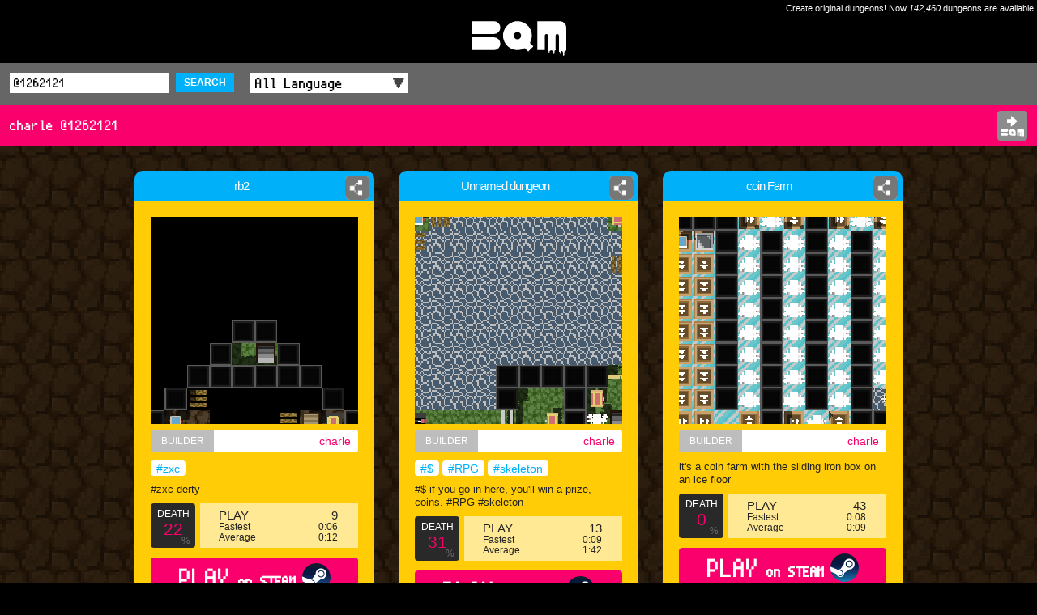

--- FILE ---
content_type: text/html; charset=UTF-8
request_url: https://app-bqm.blk-quest.com/search/?q=@1262121
body_size: 4269
content:
<!DOCTYPE html>
<html>
<head>
<meta charset="UTF-8">
<meta http-equiv="X-UA-Compatible" content="IE=edge">
<meta name="viewport" content="width=device-width,initial-scale=1">
<meta name="format-detection" content="telephone=no,address=no,email=no">
<meta name="theme-color" content="#ffcc06">
<meta name="apple-mobile-web-app-status-bar-style" content="black">
<title>charle @1262121 | BQM - BlockQuest Maker</title>
<meta name="description" content="BQM: charle @1262121">
<meta name="keywords" content="charle,@1262121,BQM,Dungeon,Builder,AKIHABARA,ブロッククエスト,メーカー">
<meta name="apple-itunes-app" content="app-id=1282410952,app-argument=bqm://app-bqm.blk-quest.com/s/?q=@1262121">
<meta property="fb:app_id" content="1922854611065888">
<meta property="og:type" content="article">
<meta property="og:title" content="charle @1262121 | BQM - BlockQuest Maker">
<meta property="og:description" content="BQM: charle @1262121">
<meta property="og:image" content="https://app-bqm.blk-quest.com/assets/images/shared/og_image.png">
<meta property="og:url" content="https://app-bqm.blk-quest.com/search/?q=@1262121">
<meta property="og:site_name" content="BQM - BlockQuest Maker">

<meta name="twitter:card" content="summary">
<meta name="twitter:site" content="@BlockQuest_wk">
<meta name="twitter:title" content="charle @1262121 | BQM - BlockQuest Maker">
<meta name="twitter:description" content="BQM: charle @1262121">

<meta property="al:ios:app_name" content="BQM">
<meta property="al:ios:url" content="bqm://app-bqm.blk-quest.com/s/?q=@1262121">
<meta property="al:ios:app_store_id" content="1282410952">
<meta property="al:android:app_name" content="BQM">
<meta property="al:android:url" content="bqm://app-bqm.blk-quest.com/s/?q=@1262121">
<meta property="al:android:package" content="com.wlkzinc.bqm">
<meta name="twitter:app:name:iphone" content="BQM">
<meta name="twitter:app:id:iphone" content="1282410952">
<meta name="twitter:app:url:iphone" content="bqm://app-bqm.blk-quest.com/s/?q=@1262121">
<meta name="twitter:app:name:googleplay" content="BQM">
<meta name="twitter:app:id:googleplay" content="com.wlkzinc.bqm">
<meta name="twitter:app:url:googleplay" content="bqm://app-bqm.blk-quest.com/s/?q=@1262121">

<link rel="shortcut icon" href="/assets/favicon/favicon.ico" type="image/x-icon">
<link rel="apple-touch-icon" href="/assets/favicon/apple-touch-icon.png">
<link rel="apple-touch-icon" sizes="57x57" href="/assets/favicon/apple-touch-icon-57x57.png">
<link rel="apple-touch-icon" sizes="72x72" href="/assets/favicon/apple-touch-icon-72x72.png">
<link rel="apple-touch-icon" sizes="76x76" href="/assets/favicon/apple-touch-icon-76x76.png">
<link rel="apple-touch-icon" sizes="114x114" href="/assets/favicon/apple-touch-icon-114x114.png">
<link rel="apple-touch-icon" sizes="120x120" href="/assets/favicon/apple-touch-icon-120x120.png">
<link rel="apple-touch-icon" sizes="144x144" href="/assets/favicon/apple-touch-icon-144x144.png">
<link rel="apple-touch-icon" sizes="152x152" href="/assets/favicon/apple-touch-icon-152x152.png">
<link rel="apple-touch-icon" sizes="180x180" href="/assets/favicon/apple-touch-icon-180x180.png">
<link rel="manifest" href="/assets/favicon/manifest.json">
<meta name="msapplication-TileColor" content="#ffcc06">
<meta name="msapplication-TileImage" content="/assets/favicon/mstile-144x144.png">

<link rel="styleSheet" type="text/css" href="/assets/css/common.css">
<link rel="styleSheet" type="text/css" href="/assets/css/style.css?20180725">



<!-- Google Tag Manager -->
<script>(function(w,d,s,l,i){w[l]=w[l]||[];w[l].push({'gtm.start':
new Date().getTime(),event:'gtm.js'});var f=d.getElementsByTagName(s)[0],
j=d.createElement(s),dl=l!='dataLayer'?'&l='+l:'';j.async=true;j.src=
'https://www.googletagmanager.com/gtm.js?id='+i+dl;f.parentNode.insertBefore(j,f);
})(window,document,'script','dataLayer','GTM-N8JGHCQ');</script>
<!-- End Google Tag Manager -->
</head>
<body>
<!-- Google Tag Manager (noscript) -->
<noscript><iframe src="https://www.googletagmanager.com/ns.html?id=GTM-N8JGHCQ"
height="0" width="0" style="display:none;visibility:hidden"></iframe></noscript>
<!-- End Google Tag Manager (noscript) -->
<div id="page">
			<header class="headLogo al">
			<div class="copy">Create original dungeons! Now <span class="count">142,460</span> dungeons are available!</div>
			<div id="logo"><a href="https://app-bqm.blk-quest.com/"><img src="/assets/images/shared/logo.svg" width="117" height="43" alt="BQM"></a></div>
		</header>

			
<main>
	
<section>
			
<header class="headSub searchBar fontPixel">
	<div class="wrap">
		<div class="conditions">
			<form action="/search/" method="get">
				<input name="q" type="text" placeholder="Search" value="@1262121" />
				<button class="searchBtn">SEARCH</button>
				<label class="selectWrap">
					<select name="lang" id="searchLang">
						<option value="">All Language</option>
																										<option value="Japanese">Japanese</option>
																				<option value="English">English</option>
																				<option value="Korean">Korean</option>
																				<option value="Afrikaans">Afrikaans</option>
																				<option value="Arabic">Arabic</option>
																				<option value="Basque">Basque</option>
																				<option value="Belarusian">Belarusian</option>
																				<option value="Bulgarian">Bulgarian</option>
																				<option value="Catalan">Catalan</option>
																				<option value="ChineseSimplified">ChineseSimplified</option>
																				<option value="ChineseTraditional">ChineseTraditional</option>
																				<option value="Czech">Czech</option>
																				<option value="Danish">Danish</option>
																				<option value="Dutch">Dutch</option>
																				<option value="Estonian">Estonian</option>
																				<option value="Faroese">Faroese</option>
																				<option value="Finnish">Finnish</option>
																				<option value="French">French</option>
																				<option value="German">German</option>
																				<option value="Greek">Greek</option>
																				<option value="Hebrew">Hebrew</option>
																				<option value="Icelandic">Icelandic</option>
																				<option value="Indonesian">Indonesian</option>
																				<option value="Italian">Italian</option>
																				<option value="Latvian">Latvian</option>
																				<option value="Lithuanian">Lithuanian</option>
																				<option value="Norwegian">Norwegian</option>
																				<option value="Polish">Polish</option>
																				<option value="Portuguese">Portuguese</option>
																				<option value="Romanian">Romanian</option>
																				<option value="Russian">Russian</option>
																				<option value="SerboCroatian">SerboCroatian</option>
																				<option value="Slovak">Slovak</option>
																				<option value="Slovenian">Slovenian</option>
																				<option value="Spanish">Spanish</option>
																				<option value="Swedish">Swedish</option>
																				<option value="Thai">Thai</option>
																				<option value="Turkish">Turkish</option>
																				<option value="Ukrainian">Ukrainian</option>
																				<option value="Vietnamese">Vietnamese</option>
																				<option value="Unknown">Unknown</option>
																				<option value="Hungarian">Hungarian</option>
																											<option value="Other">Other</option>
											</select>
				</label>
			</form>
		</div>
	</div>
</header>					<header class="headSub fontPixel">
				<div class="wrap">
					<h1 class="conditions headerSubTitle">charle @1262121</h1>
										<div class="appBtn"><a href="steam://rungameid/865930//-l@1262121"><img src="/assets/images/shared/app_open.svg" width="29" height="28" alt="Open BQM"></a></div>
				</div>
			</header>
				<div class="wrap">
		<div class="dungeons">
																<article>
						<div class="innerWrap">
							<h2 class="name"><a href="/search/?q=%2A217064"><span>rb2</span></a></h2>
															<div class="shareDetailBtn">
	<a href="#" data-url="https://app-bqm.blk-quest.com/search/?q=%2A217064"><span class="imgWrap"><img src="/assets/images/shared/share.png" width="26" height="26" alt=""></span></a>
</div>
														<div class="detail">
								<div class="thumb"><a href="/search/?q=%2A217064"><img src="/up/bin/map/00000216000/217064/thumb.png" width="100%" height="100%" alt="rb2"></a></div>
								<div class="builder"><div class="head">BUILDER</div><a class="builderName" href="/search/?q=@1262121">charle</a></div>
																<div class="tags">
																																																														<a href="/search/?q=%23zxc">#zxc</a>
																											</div>
								<p class="comment">#zxc derty</p>
								<div class="result cf">
									<div class="death">
										<p class="head">DEATH</p>
										<p class="rate">
											22										</p>
										<p class="foot">%</p>
									</div>
									<div class="play">
										<div class="count"><span>PLAY</span>9</div>
										<div class="fastest"><span>Fastest</span>
											0:06										</div>
										<div class="average"><span>Average</span>
											0:12										</div>
									</div>
								</div>
																<div class="playBtn fontPixel">
									<a href="steam://rungameid/865930//-l*217064">
										PLAY<span> on STEAM</span><!--
										--><img src="/assets/images/shared/logo_steam.svg" class="platformLogo" alt="">
									</a>
								</div>

																<div class="clipboard">
									<div class="head">Dungeon ID</div><!--
									--><a class="clipboardCopy dungeonId" href="#" data-copy="*217064">*217064<!--
										--><img src="/assets/images/shared/clipboard.png" width="13" height="15" alt="">
									</a>
								</div>
							</div>
						</div>
					</article>
									<article>
						<div class="innerWrap">
							<h2 class="name"><a href="/search/?q=%2A217059"><span>Unnamed dungeon</span></a></h2>
															<div class="shareDetailBtn">
	<a href="#" data-url="https://app-bqm.blk-quest.com/search/?q=%2A217059"><span class="imgWrap"><img src="/assets/images/shared/share.png" width="26" height="26" alt=""></span></a>
</div>
														<div class="detail">
								<div class="thumb"><a href="/search/?q=%2A217059"><img src="/up/bin/map/00000216000/217059/thumb.png" width="100%" height="100%" alt="Unnamed dungeon"></a></div>
								<div class="builder"><div class="head">BUILDER</div><a class="builderName" href="/search/?q=@1262121">charle</a></div>
																<div class="tags">
																																																														<a href="/search/?q=%23%24">#$</a>
																																											<a href="/search/?q=%23RPG">#RPG</a>
																																											<a href="/search/?q=%23skeleton">#skeleton</a>
																											</div>
								<p class="comment">#$ if you go in here, you&#039;ll win a prize, coins. #RPG #skeleton</p>
								<div class="result cf">
									<div class="death">
										<p class="head">DEATH</p>
										<p class="rate">
											31										</p>
										<p class="foot">%</p>
									</div>
									<div class="play">
										<div class="count"><span>PLAY</span>13</div>
										<div class="fastest"><span>Fastest</span>
											0:09										</div>
										<div class="average"><span>Average</span>
											1:42										</div>
									</div>
								</div>
																<div class="playBtn fontPixel">
									<a href="steam://rungameid/865930//-l*217059">
										PLAY<span> on STEAM</span><!--
										--><img src="/assets/images/shared/logo_steam.svg" class="platformLogo" alt="">
									</a>
								</div>

																<div class="clipboard">
									<div class="head">Dungeon ID</div><!--
									--><a class="clipboardCopy dungeonId" href="#" data-copy="*217059">*217059<!--
										--><img src="/assets/images/shared/clipboard.png" width="13" height="15" alt="">
									</a>
								</div>
							</div>
						</div>
					</article>
									<article>
						<div class="innerWrap">
							<h2 class="name"><a href="/search/?q=%2A217038"><span>coin Farm</span></a></h2>
															<div class="shareDetailBtn">
	<a href="#" data-url="https://app-bqm.blk-quest.com/search/?q=%2A217038"><span class="imgWrap"><img src="/assets/images/shared/share.png" width="26" height="26" alt=""></span></a>
</div>
														<div class="detail">
								<div class="thumb"><a href="/search/?q=%2A217038"><img src="/up/bin/map/00000216000/217038/thumb.png" width="100%" height="100%" alt="coin Farm"></a></div>
								<div class="builder"><div class="head">BUILDER</div><a class="builderName" href="/search/?q=@1262121">charle</a></div>
																<div class="tags">
																	</div>
								<p class="comment">it&#039;s a coin farm with the sliding iron box on an ice floor</p>
								<div class="result cf">
									<div class="death">
										<p class="head">DEATH</p>
										<p class="rate">
											0										</p>
										<p class="foot">%</p>
									</div>
									<div class="play">
										<div class="count"><span>PLAY</span>43</div>
										<div class="fastest"><span>Fastest</span>
											0:08										</div>
										<div class="average"><span>Average</span>
											0:09										</div>
									</div>
								</div>
																<div class="playBtn fontPixel">
									<a href="steam://rungameid/865930//-l*217038">
										PLAY<span> on STEAM</span><!--
										--><img src="/assets/images/shared/logo_steam.svg" class="platformLogo" alt="">
									</a>
								</div>

																<div class="clipboard">
									<div class="head">Dungeon ID</div><!--
									--><a class="clipboardCopy dungeonId" href="#" data-copy="*217038">*217038<!--
										--><img src="/assets/images/shared/clipboard.png" width="13" height="15" alt="">
									</a>
								</div>
							</div>
						</div>
					</article>
									<article>
						<div class="innerWrap">
							<h2 class="name"><a href="/search/?q=%2A216804"><span>my dungeon coin Farm</span></a></h2>
															<div class="shareDetailBtn">
	<a href="#" data-url="https://app-bqm.blk-quest.com/search/?q=%2A216804"><span class="imgWrap"><img src="/assets/images/shared/share.png" width="26" height="26" alt=""></span></a>
</div>
														<div class="detail">
								<div class="thumb"><a href="/search/?q=%2A216804"><img src="/up/bin/map/00000216000/216804/thumb.png" width="100%" height="100%" alt="my dungeon coin Farm"></a></div>
								<div class="builder"><div class="head">BUILDER</div><a class="builderName" href="/search/?q=@1262121">charle</a></div>
																<div class="tags">
																																																														<a href="/search/?q=%23free">#free</a>
																																											<a href="/search/?q=%23Coin">#Coin</a>
																																											<a href="/search/?q=%23Farm">#Farm</a>
																											</div>
								<p class="comment">#free #Coin #Farm it&#039;s a free coin Farm!</p>
								<div class="result cf">
									<div class="death">
										<p class="head">DEATH</p>
										<p class="rate">
											2										</p>
										<p class="foot">%</p>
									</div>
									<div class="play">
										<div class="count"><span>PLAY</span>160</div>
										<div class="fastest"><span>Fastest</span>
											0:15										</div>
										<div class="average"><span>Average</span>
											0:25										</div>
									</div>
								</div>
																<div class="playBtn fontPixel">
									<a href="steam://rungameid/865930//-l*216804">
										PLAY<span> on STEAM</span><!--
										--><img src="/assets/images/shared/logo_steam.svg" class="platformLogo" alt="">
									</a>
								</div>

																<div class="clipboard">
									<div class="head">Dungeon ID</div><!--
									--><a class="clipboardCopy dungeonId" href="#" data-copy="*216804">*216804<!--
										--><img src="/assets/images/shared/clipboard.png" width="13" height="15" alt="">
									</a>
								</div>
							</div>
						</div>
					</article>
									<article>
						<div class="innerWrap">
							<h2 class="name"><a href="/search/?q=%2A216621"><span>coin farm</span></a></h2>
															<div class="shareDetailBtn">
	<a href="#" data-url="https://app-bqm.blk-quest.com/search/?q=%2A216621"><span class="imgWrap"><img src="/assets/images/shared/share.png" width="26" height="26" alt=""></span></a>
</div>
														<div class="detail">
								<div class="thumb"><a href="/search/?q=%2A216621"><img src="/up/bin/map/00000216000/216621/thumb.png" width="100%" height="100%" alt="coin farm"></a></div>
								<div class="builder"><div class="head">BUILDER</div><a class="builderName" href="/search/?q=@1262121">charle</a></div>
																<div class="tags">
																																																														<a href="/search/?q=%23free">#free</a>
																																											<a href="/search/?q=%23coin">#coin</a>
																																											<a href="/search/?q=%23farm">#farm</a>
																											</div>
								<p class="comment">#free #coin #farm</p>
								<div class="result cf">
									<div class="death">
										<p class="head">DEATH</p>
										<p class="rate">
											13										</p>
										<p class="foot">%</p>
									</div>
									<div class="play">
										<div class="count"><span>PLAY</span>225</div>
										<div class="fastest"><span>Fastest</span>
											0:04										</div>
										<div class="average"><span>Average</span>
											0:20										</div>
									</div>
								</div>
																<div class="playBtn fontPixel">
									<a href="steam://rungameid/865930//-l*216621">
										PLAY<span> on STEAM</span><!--
										--><img src="/assets/images/shared/logo_steam.svg" class="platformLogo" alt="">
									</a>
								</div>

																<div class="clipboard">
									<div class="head">Dungeon ID</div><!--
									--><a class="clipboardCopy dungeonId" href="#" data-copy="*216621">*216621<!--
										--><img src="/assets/images/shared/clipboard.png" width="13" height="15" alt="">
									</a>
								</div>
							</div>
						</div>
					</article>
									<article>
						<div class="innerWrap">
							<h2 class="name"><a href="/search/?q=%2A216616"><span>cvbr</span></a></h2>
															<div class="shareDetailBtn">
	<a href="#" data-url="https://app-bqm.blk-quest.com/search/?q=%2A216616"><span class="imgWrap"><img src="/assets/images/shared/share.png" width="26" height="26" alt=""></span></a>
</div>
														<div class="detail">
								<div class="thumb"><a href="/search/?q=%2A216616"><img src="/up/bin/map/00000216000/216616/thumb.png" width="100%" height="100%" alt="cvbr"></a></div>
								<div class="builder"><div class="head">BUILDER</div><a class="builderName" href="/search/?q=@1262121">charle</a></div>
																<div class="tags">
																																																														<a href="/search/?q=%23werdo">#werdo</a>
																																											<a href="/search/?q=%23FirstDungeon">#FirstDungeon</a>
																																											<a href="/search/?q=%23Tricky">#Tricky</a>
																											</div>
								<p class="comment">#werdo I don&#039;t know how this is but it&#039;s so weird #FirstDungeon  #Tricky</p>
								<div class="result cf">
									<div class="death">
										<p class="head">DEATH</p>
										<p class="rate">
											38										</p>
										<p class="foot">%</p>
									</div>
									<div class="play">
										<div class="count"><span>PLAY</span>13</div>
										<div class="fastest"><span>Fastest</span>
											0:41										</div>
										<div class="average"><span>Average</span>
											1:18										</div>
									</div>
								</div>
																<div class="playBtn fontPixel">
									<a href="steam://rungameid/865930//-l*216616">
										PLAY<span> on STEAM</span><!--
										--><img src="/assets/images/shared/logo_steam.svg" class="platformLogo" alt="">
									</a>
								</div>

																<div class="clipboard">
									<div class="head">Dungeon ID</div><!--
									--><a class="clipboardCopy dungeonId" href="#" data-copy="*216616">*216616<!--
										--><img src="/assets/images/shared/clipboard.png" width="13" height="15" alt="">
									</a>
								</div>
							</div>
						</div>
					</article>
									<article>
						<div class="innerWrap">
							<h2 class="name"><a href="/search/?q=%2A216270"><span>poir</span></a></h2>
															<div class="shareDetailBtn">
	<a href="#" data-url="https://app-bqm.blk-quest.com/search/?q=%2A216270"><span class="imgWrap"><img src="/assets/images/shared/share.png" width="26" height="26" alt=""></span></a>
</div>
														<div class="detail">
								<div class="thumb"><a href="/search/?q=%2A216270"><img src="/up/bin/map/00000216000/216270/thumb.png" width="100%" height="100%" alt="poir"></a></div>
								<div class="builder"><div class="head">BUILDER</div><a class="builderName" href="/search/?q=@1262121">charle</a></div>
																<div class="tags">
																																																														<a href="/search/?q=%23deadly%2C">#deadly,</a>
																																											<a href="/search/?q=%23challenge.">#challenge.</a>
																											</div>
								<p class="comment">stupid #deadly, #challenge.</p>
								<div class="result cf">
									<div class="death">
										<p class="head">DEATH</p>
										<p class="rate">
											45										</p>
										<p class="foot">%</p>
									</div>
									<div class="play">
										<div class="count"><span>PLAY</span>11</div>
										<div class="fastest"><span>Fastest</span>
											0:14										</div>
										<div class="average"><span>Average</span>
											0:27										</div>
									</div>
								</div>
																<div class="playBtn fontPixel">
									<a href="steam://rungameid/865930//-l*216270">
										PLAY<span> on STEAM</span><!--
										--><img src="/assets/images/shared/logo_steam.svg" class="platformLogo" alt="">
									</a>
								</div>

																<div class="clipboard">
									<div class="head">Dungeon ID</div><!--
									--><a class="clipboardCopy dungeonId" href="#" data-copy="*216270">*216270<!--
										--><img src="/assets/images/shared/clipboard.png" width="13" height="15" alt="">
									</a>
								</div>
							</div>
						</div>
					</article>
									<article>
						<div class="innerWrap">
							<h2 class="name"><a href="/search/?q=%2A216264"><span>werdo</span></a></h2>
															<div class="shareDetailBtn">
	<a href="#" data-url="https://app-bqm.blk-quest.com/search/?q=%2A216264"><span class="imgWrap"><img src="/assets/images/shared/share.png" width="26" height="26" alt=""></span></a>
</div>
														<div class="detail">
								<div class="thumb"><a href="/search/?q=%2A216264"><img src="/up/bin/map/00000216000/216264/thumb.png" width="100%" height="100%" alt="werdo"></a></div>
								<div class="builder"><div class="head">BUILDER</div><a class="builderName" href="/search/?q=@1262121">charle</a></div>
																<div class="tags">
																																																														<a href="/search/?q=%23nonono">#nonono</a>
																											</div>
								<p class="comment">#nonono</p>
								<div class="result cf">
									<div class="death">
										<p class="head">DEATH</p>
										<p class="rate">
											50										</p>
										<p class="foot">%</p>
									</div>
									<div class="play">
										<div class="count"><span>PLAY</span>8</div>
										<div class="fastest"><span>Fastest</span>
											0:21										</div>
										<div class="average"><span>Average</span>
											0:38										</div>
									</div>
								</div>
																<div class="playBtn fontPixel">
									<a href="steam://rungameid/865930//-l*216264">
										PLAY<span> on STEAM</span><!--
										--><img src="/assets/images/shared/logo_steam.svg" class="platformLogo" alt="">
									</a>
								</div>

																<div class="clipboard">
									<div class="head">Dungeon ID</div><!--
									--><a class="clipboardCopy dungeonId" href="#" data-copy="*216264">*216264<!--
										--><img src="/assets/images/shared/clipboard.png" width="13" height="15" alt="">
									</a>
								</div>
							</div>
						</div>
					</article>
									<article>
						<div class="innerWrap">
							<h2 class="name"><a href="/search/?q=%2A216257"><span>Unnamed dungeon</span></a></h2>
															<div class="shareDetailBtn">
	<a href="#" data-url="https://app-bqm.blk-quest.com/search/?q=%2A216257"><span class="imgWrap"><img src="/assets/images/shared/share.png" width="26" height="26" alt=""></span></a>
</div>
														<div class="detail">
								<div class="thumb"><a href="/search/?q=%2A216257"><img src="/up/bin/map/00000216000/216257/thumb.png" width="100%" height="100%" alt="Unnamed dungeon"></a></div>
								<div class="builder"><div class="head">BUILDER</div><a class="builderName" href="/search/?q=@1262121">charle</a></div>
																<div class="tags">
																																																														<a href="/search/?q=%23fight">#fight</a>
																											</div>
								<p class="comment">#fight so. you have to fight the monsters.</p>
								<div class="result cf">
									<div class="death">
										<p class="head">DEATH</p>
										<p class="rate">
											0										</p>
										<p class="foot">%</p>
									</div>
									<div class="play">
										<div class="count"><span>PLAY</span>12</div>
										<div class="fastest"><span>Fastest</span>
											0:11										</div>
										<div class="average"><span>Average</span>
											0:17										</div>
									</div>
								</div>
																<div class="playBtn fontPixel">
									<a href="steam://rungameid/865930//-l*216257">
										PLAY<span> on STEAM</span><!--
										--><img src="/assets/images/shared/logo_steam.svg" class="platformLogo" alt="">
									</a>
								</div>

																<div class="clipboard">
									<div class="head">Dungeon ID</div><!--
									--><a class="clipboardCopy dungeonId" href="#" data-copy="*216257">*216257<!--
										--><img src="/assets/images/shared/clipboard.png" width="13" height="15" alt="">
									</a>
								</div>
							</div>
						</div>
					</article>
									</div>

			</div>
</section>
		<footer>
		<div class="wrap cf">
							<div class="gotoTop fontPixel"><a href="https://app-bqm.blk-quest.com/">◀&thinsp;TOP</a></div>
						<div class="official fontPixel"><a href="http://bqm.blk-quest.com/" target="_blank">BQM OFFICIAL SITE<img src="/assets/images/shared/link.png" width="13" height="15" alt=""/></a></div>
		</div>
	</footer>
</main>

			<footer class="l-footer">
			<div class="footer_inner">
				<div class="wrap">
					<small class="copy">&copy; 2026 Wonderland Kazakiri inc.</small>
				</div><!-- /.wrap -->
			</div><!-- /.footer_inner -->
		</footer><!-- /.l-footer -->
	
	<div class="modalTemplate">
		<div class="sharedModal">
			<div class="inner">
				<p class="txt">Share this Dungeon.</p>
				<ul class="btns">
					<li><a class="tw" target="_blank"><span class="icon-twitter"></span> Twitter</a></li>
					<li><a class="fb" target="_blank"><span class="icon-facebook"></span> Facebook</a></li>
					<li><a class="ln" target="_blank"><span class="icon-line"></span> LINE</a></li>
					<li><a class="gp" target="_blank"><span class="icon-googleplus"></span> Google+</a></li>
				</ul>
				<p class="closeBtn isClose"><span></span></p>
			</div><!-- /.inner -->
			<div class="modalBg isClose"></div>
		</div><!-- /.sharedModal -->
	</div><!-- /.modalTemplate -->
</div>
<script type="application/ld+json">
{"@context":"http://schema.org","@type":"WebSite","url":"https://app-bqm.blk-quest.com","potentialAction":{"@type":"SearchAction","target":"https://app-bqm.blk-quest.com/search/?q={search_term_string}","query-input":"required name=search_term_string"}}</script>
<script type="application/ld+json">
{"@context":"http://schema.org","@type":"Organization","url":"https://app-bqm.blk-quest.com","logo":"https://app-bqm.blk-quest.com/assets/images/shared/og_image.png"}</script>
<script type="text/javascript" src="/assets/js/lib/jquery-1.11.0.min.js"></script>
<script type="text/javascript" src="/assets/js/lib/jquery.easing.1.3.js"></script>
<script type="text/javascript" src="/assets/js/lib/velocity.js"></script>
<script type="text/javascript" src="/assets/js/lib/masonry.pkgd.min.js"></script>
<script type="text/javascript" src="/assets/js/common.js"></script>
<script type="text/javascript" src="/assets/js/action.js?20180129"></script>
<script type="text/javascript" src="/assets/js/system.js?20180725"></script>
</body>
</html>


--- FILE ---
content_type: text/css
request_url: https://app-bqm.blk-quest.com/assets/css/common.css
body_size: 809
content:
@charset "UTF-8";

html{width:100%; height: 100%; overflow-y: scroll;}
body{margin: 0px; padding: 0px;}
div,dl,dt,dd,ul,ol,li,h1,h2,h3,h4,h5,h6,pre,code,form,fieldset,legend,input,textarea,p,blockquote,th,td,address{margin: 0px; padding: 0px; list-style-type: none;}
img{border: 0px;}
table {border-collapse: collapse; border-spacing:0;}
fieldset,img {border:0;}
address,caption,cite,code,dfn,em,th,var,b,i {font-style:normal; font-weight:normal;}
b{font-weight: bold;}
caption,th {text-align:left;}
h1,h2,h3,h4,h5,h6 {font-size:100%; font-weight:normal;}
input,textarea,select {font-family: inherit; font-size: inherit; font-weight: inherit; outline:0px none black;}
input,textarea,select {*font-size:100%;}
legend {color:#000;}
li img,
dt img,
dd img,
li input,
dt input,
dd input{vertical-align: top;}
table {font-size: inherit; font: 100%;}
pre,code,kbd,samp,tt {font-family: monospace; *font-size:108%; line-height: 100%;}
form option{font-size: 100%; padding: 1px;}

/*--basic style--*/
sup{font-size: 50%;}
input{vertical-align: middle;}
label{cursor:pointer; display: -moz-inline-box; display: inline-block; /display: inline; /zoom: 1; margin-right: 10px;}
label input{border-width: 0px!important; margin-top: 1px; margin-right: 5px;}
td label{line-height: 200%;}
td label input{margin-top: -2px;}
select{padding: 2px; border: 1px solid #cccccc; cursor:pointer;}
select option{padding-right: 10px; margin: 5px;}
textarea{border: 1px solid #cccccc; padding: 3px; width: 90%;}

/*----- POINTER_STYLE -----*/
a{color:#0066ff; text-decoration: underline; outline: none;}
a:hover{text-decoration: none;}

.al a{transition-duration: .4s;}
.al a:hover,
.al input:hover{filter: alpha(opacity=70); -moz-opacity:0.7; opacity:0.7; }
.noal a:hover img{filter: alpha(opacity=100); -moz-opacity:1; opacity:1;}

/*----- inlineBlock -----*/
.ib{display: -moz-inline-box; display: inline-block; /display: inline; /zoom: 1;}


/*----- clearfix -----*/
.cf:after{content: ""; display: block; clear: both; height: 0px;}
.cf{/display: inline-block;}
/* exlude MacIE5 \*/
* html .cf { height: 1% }
.cf {display:block;}
/* end MacIE5 */

.displayNone{display: none;}
.fL{float: left;}
.fR{float: right;}
.posFix{position: fixed;}

/*
*{-webkit-box-sizing: border-box;-moz-box-sizing: border-box;-o-box-sizing: border-box;-ms-box-sizing: border-box;box-sizing: border-box;}
*/